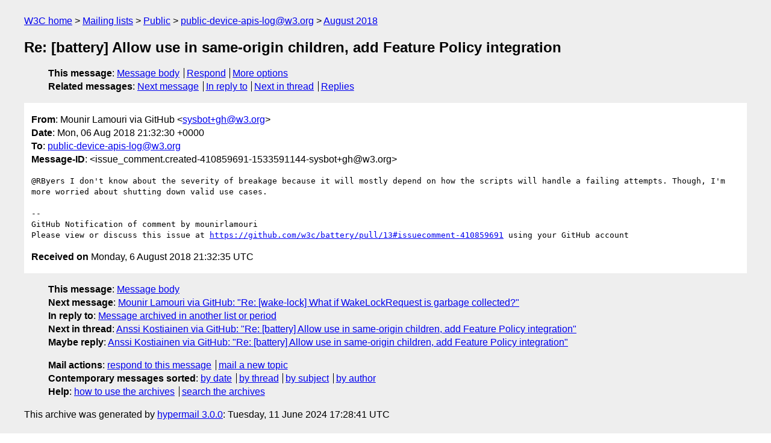

--- FILE ---
content_type: text/html
request_url: https://lists.w3.org/Archives/Public/public-device-apis-log/2018Aug/0000.html
body_size: 1728
content:
<!DOCTYPE html>
<html xmlns="http://www.w3.org/1999/xhtml" lang="en">
<head>
<meta charset="utf-8" />
<meta name="viewport" content="width=device-width, initial-scale=1" />
<meta name="generator" content="hypermail 3.0.0, see https://github.com/hypermail-project/hypermail/" />
<title>Re: [battery] Allow use in same-origin children,  add Feature Policy integration from Mounir Lamouri via GitHub on 2018-08-06 (public-device-apis-log@w3.org from August 2018)</title>
<meta name="Author" content="Mounir Lamouri via GitHub (sysbot+gh&#x40;&#0119;&#0051;&#0046;&#0111;&#0114;&#0103;)" />
<meta name="Subject" content="Re: [battery] Allow use in same-origin children,  add Feature Policy integration" />
<meta name="Date" content="2018-08-06" />
<link rel="stylesheet" title="Normal view" href="/assets/styles/public.css" />
<link rel="help" href="/Help/" />
<link rel="start" href="../" title="public-device-apis-log@w3.org archives" />
<script defer="defer" src="/assets/js/archives.js"></script>
</head>
<body class="message">
<header class="head">
<nav class="breadcrumb" id="upper">
  <ul>
    <li><a href="https://www.w3.org/">W3C home</a></li>
    <li><a href="/">Mailing lists</a></li>
    <li><a href="../../">Public</a></li>
    <li><a href="../">public-device-apis-log@w3.org</a></li>
    <li><a href="./">August 2018</a></li>
  </ul>
</nav>
<h1>Re: [battery] Allow use in same-origin children,  add Feature Policy integration</h1>
<!-- received="Mon Aug 06 21:32:35 2018" -->
<!-- isoreceived="20180806213235" -->
<!-- sent="Mon, 06 Aug 2018 21:32:30 +0000" -->
<!-- isosent="20180806213230" -->
<!-- name="Mounir Lamouri via GitHub" -->
<!-- email="sysbot+gh&#x40;&#0119;&#0051;&#0046;&#0111;&#0114;&#0103;" -->
<!-- subject="Re: [battery] Allow use in same-origin children,  add Feature Policy integration" -->
<!-- id="issue_comment.created-410859691-1533591144-sysbot+gh@w3.org" -->
<!-- charset="utf-8" -->
<!-- inreplyto="pull_request.opened-138617465-1504171010-sysbot+gh&#64;w3.org" -->
<!-- expires="-1" -->
<nav id="navbar">
<ul class="links hmenu_container">
<li>
<span class="heading">This message</span>: <ul class="hmenu"><li><a href="#start" id="options1">Message body</a></li>
<li><a href="mailto:public-device-apis-log&#x40;&#0119;&#0051;&#0046;&#0111;&#0114;&#0103;?Subject=Re%3A%20%5Bbattery%5D%20Allow%20use%20in%20same-origin%20children%2C%20%20add%20Feature%20Policy%20integration&amp;In-Reply-To=%3Cissue_comment.created-410859691-1533591144-sysbot%2Bgh%40w3.org%3E&amp;References=%3Cissue_comment.created-410859691-1533591144-sysbot%2Bgh%40w3.org%3E">Respond</a></li>
<li><a href="#options3">More options</a></li>
</ul></li>
<li>
<span class="heading">Related messages</span>: <ul class="hmenu">
<!-- unext="start" -->
<li><a href="0001.html">Next message</a></li>
<li><a href="https://www.w3.org/mid/pull_request.opened-138617465-1504171010-sysbot+gh&#x40;&#0119;&#0051;&#0046;&#0111;&#0114;&#0103;">In reply to</a></li>
<!-- unextthread="start" -->
<li><a href="0038.html">Next in thread</a></li>
<li><a href="#replies">Replies</a></li>
<!-- ureply="end" -->
</ul></li>
</ul>
</nav>
</header>
<!-- body="start" -->
<main class="mail">
<ul class="headers" aria-label="message headers">
<li><span class="from">
<span class="heading">From</span>: Mounir Lamouri via GitHub &lt;<a href="mailto:sysbot+gh&#x40;&#0119;&#0051;&#0046;&#0111;&#0114;&#0103;?Subject=Re%3A%20%5Bbattery%5D%20Allow%20use%20in%20same-origin%20children%2C%20%20add%20Feature%20Policy%20integration&amp;In-Reply-To=%3Cissue_comment.created-410859691-1533591144-sysbot%2Bgh%40w3.org%3E&amp;References=%3Cissue_comment.created-410859691-1533591144-sysbot%2Bgh%40w3.org%3E">sysbot+gh&#x40;&#0119;&#0051;&#0046;&#0111;&#0114;&#0103;</a>&gt;
</span></li>
<li><span class="date"><span class="heading">Date</span>: Mon, 06 Aug 2018 21:32:30 +0000</span></li>
<li><span class="to"><span class="heading">To</span>: <a href="mailto:public-device-apis-log&#x40;&#0119;&#0051;&#0046;&#0111;&#0114;&#0103;?Subject=Re%3A%20%5Bbattery%5D%20Allow%20use%20in%20same-origin%20children%2C%20%20add%20Feature%20Policy%20integration&amp;In-Reply-To=%3Cissue_comment.created-410859691-1533591144-sysbot%2Bgh%40w3.org%3E&amp;References=%3Cissue_comment.created-410859691-1533591144-sysbot%2Bgh%40w3.org%3E">public-device-apis-log&#x40;&#0119;&#0051;&#0046;&#0111;&#0114;&#0103;</a>
</span></li>
<li><span class="message-id"><span class="heading">Message-ID</span>: &lt;issue_comment.created-410859691-1533591144-sysbot+gh&#x40;&#0119;&#0051;&#0046;&#0111;&#0114;&#0103;&gt;
</span></li>
</ul>
<pre id="start" class="body">
&#64;RByers I don't know about the severity of breakage because it will mostly depend on how the scripts will handle a failing attempts. Though, I'm more worried about shutting down valid use cases.

-- 
GitHub Notification of comment by mounirlamouri
Please view or discuss this issue at <a href="https://github.com/w3c/battery/pull/13#issuecomment-410859691">https://github.com/w3c/battery/pull/13#issuecomment-410859691</a> using your GitHub account
</pre>
<p class="received"><span class="heading">Received on</span> Monday,  6 August 2018 21:32:35 UTC</p>
</main>
<!-- body="end" -->
<footer class="foot">
<nav id="navbarfoot">
<ul class="links hmenu_container">
<li><span class="heading">This message</span>: <span class="message_body"><a href="#start">Message body</a></span></li>
<!-- lnext="start" -->
<li><span class="heading">Next message</span>: <a href="0001.html">Mounir Lamouri via GitHub: "Re: [wake-lock] What if WakeLockRequest is garbage collected?"</a></li>
<li><span class="heading">In reply to</span>: <a href="https://www.w3.org/mid/pull_request.opened-138617465-1504171010-sysbot+gh&#x40;&#0119;&#0051;&#0046;&#0111;&#0114;&#0103;">Message archived in another list or period</a></li>
<!-- lnextthread="start" -->
<li><span class="heading">Next in thread</span>: <a href="0038.html">Anssi Kostiainen via GitHub: "Re: [battery] Allow use in same-origin children,  add Feature Policy integration"</a></li>
<li id="replies"><span class="heading">Maybe reply</span>: <a href="0038.html">Anssi Kostiainen via GitHub: "Re: [battery] Allow use in same-origin children,  add Feature Policy integration"</a></li>
<!-- lreply="end" -->
</ul>
<ul class="links hmenu_container">
<li id="options3"><span class="heading">Mail actions</span>: <ul class="hmenu"><li><a href="mailto:public-device-apis-log&#x40;&#0119;&#0051;&#0046;&#0111;&#0114;&#0103;?Subject=Re%3A%20%5Bbattery%5D%20Allow%20use%20in%20same-origin%20children%2C%20%20add%20Feature%20Policy%20integration&amp;In-Reply-To=%3Cissue_comment.created-410859691-1533591144-sysbot%2Bgh%40w3.org%3E&amp;References=%3Cissue_comment.created-410859691-1533591144-sysbot%2Bgh%40w3.org%3E">respond to this message</a></li>
<li><a href="mailto:public-device-apis-log&#x40;&#0119;&#0051;&#0046;&#0111;&#0114;&#0103;">mail a new topic</a></li></ul></li>
<li><span class="heading">Contemporary messages sorted</span>: <ul class="hmenu"><li><a href="index.html#msg0">by date</a></li>
<li><a href="thread.html#msg0">by thread</a></li>
<li><a href="subject.html#msg0">by subject</a></li>
<li><a href="author.html#msg0">by author</a></li>
</ul></li>
<li><span class="heading">Help</span>: <ul class="hmenu">
    <li><a href="/Help/" rel="help">how to use the archives</a></li>
    <li><a href="https://www.w3.org/Search/Mail/Public/search?type-index=public-device-apis-log&amp;index-type=t">search the archives</a></li>
</ul>
</li>
</ul>
</nav>
<!-- trailer="footer" -->
<p class="colophon">
This archive was generated by <a href="https://github.com/hypermail-project/hypermail/">hypermail 3.0.0</a>: Tuesday, 11 June 2024 17:28:41 UTC
</p>
</footer>
</body>
</html>
